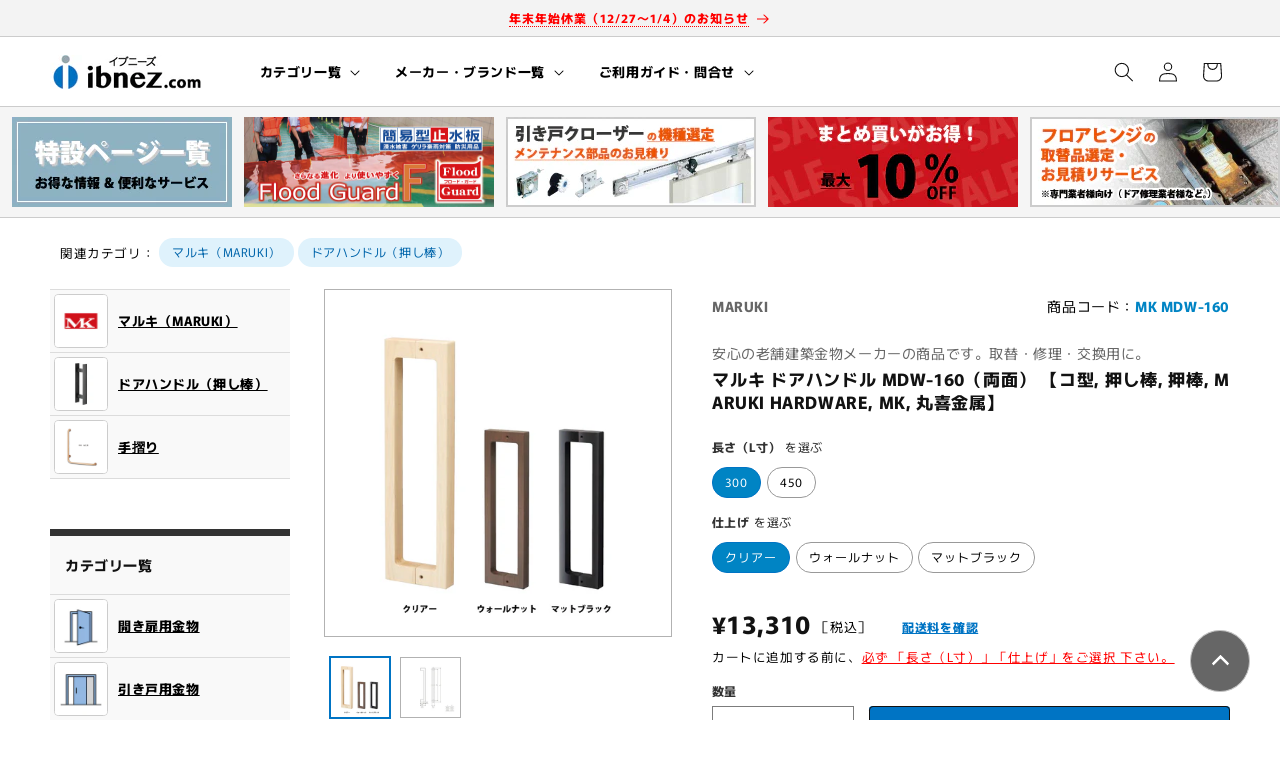

--- FILE ---
content_type: text/css
request_url: https://ibnez-ec.com/cdn/shop/t/37/assets/custom-product.css?v=55281342549732099011768143527
body_size: 2986
content:
.product__info-container>*+*{margin:0}@media screen and (max-width: 749px){ul li.thumbnail-list__item.slider__slide{width:calc(25% - .6rem)}div.product-categoriesTag{max-width:var(--page-width);margin:2rem auto 1rem;padding:0 1.5rem;font-size:1.4rem}div.product-categoriesTag ul{display:flex;flex-wrap:wrap;margin:0;padding:0;list-style:none}div.product-categoriesTag ul li.title{display:inline;margin:4px 4px 6px 0;padding:.2rem 0 0}div.product-categoriesTag ul li{display:inline;margin:0;padding:0 4px 5px 0}div.product-categoriesTag ul li a{display:block;margin:0;padding:7px 12px;font-size:1.2rem;background:#dff2fc;border-radius:90vh;color:#0074c4;text-decoration:none}div.product-categoriesTag ul li a:hover{background:#3f90ce;color:#fff}.global-media-settings{border:1px solid #cccccc}.product__modal-opener span.product__media-icon{left:initial;right:1.2rem;color:#0074c4;border:1px solid #0074C4!important}button.thumbnail[aria-current]{box-shadow:0 0 0 .1rem #0074c4;border-color:#0074c4}button.thumbnail[aria-current]:focus:not(:focus-visible){box-shadow:0 0 0 .1rem #0074c4;border-color:#0074c4}div.product-info01{margin:0 0 2rem;padding:0}div.product-info01 ul{display:flex;justify-content:space-between;list-style:none;margin:2rem 0 0;padding:0}div.product-info01 ul li{margin:0;padding:0;font-size:1.65rem}div.product-info01 ul li.vendor{font-weight:800;color:#666}div.product-info01 ul li.code span.handle{color:#0084c4;font-weight:800;text-transform:uppercase}p.subtitle{margin:0 0 .7rem;padding:0;font-size:1.4rem;font-weight:800;line-height:1.8rem;color:#999}div.product__title h1{margin:0 0 25px;padding:0;text-transform:none;text-align:justify;word-break:break-all;font-weight:800;font-size:1.8rem;line-height:2.3rem}legend.form__label{padding:0 0 .5rem;font-size:1.4rem;font-weight:800;color:#4d4d4d}legend.form__label span{font-weight:400;padding:0 0 0 .5rem}fieldset.js.product-form__input.product-form__input--pill input[type=radio]+label{margin:0 0 7px;padding:12px 16px 13px;font-size:1.35rem;border:1px solid #cccccc}fieldset.js.product-form__input.product-form__input--pill input[type=radio]:checked+label{background:#0084c4;color:#fff;border:1px solid #0074C4}fieldset.js.product-form__input.product-form__input--pill input[type=radio]+label:hover{border:1px solid #0074C4;color:#000;background:#ecf4fb}div.line-item-property__field{margin:1.8rem 0 0;padding:0}label.input_text_label{margin:0;padding:0;font-size:1.4rem;font-weight:800;color:#4d4d4d}input#add_field,input#dt{width:8rem;margin:0 .8rem 0 0;padding:.8rem .8rem .7rem;border:1px solid #999999;border-radius:.3vh}div.line-item-property__field span{font-size:1.2rem;color:#000}div.product div.price__container{margin-bottom:0}div.product_price{float:left;margin:0;font-weight:800}div.price--large{font-size:2.5rem}div.product__tax{float:left;margin:1.2rem 0 0;padding:0 4rem 0 0;font-size:1.3rem}div.product__tax a{color:#0074c4;text-decoration:underline 1px dotted #0074C4;font-weight:800}div.product__tax a:hover{color:#0074c4;text-decoration:underline 1px solid #0074C4;background:#ecf4fb}p.cart_att{clear:both;margin:0;padding:.5rem 1rem 0 0;font-size:1.3rem;line-height:1.5;text-align:justify}div.product-form__input{clear:both;max-width:none;width:100%;margin:0;padding:1rem 0 0}div.quantity-buy_button{display:flex;width:100%;margin:0;padding:0}label.form__label{margin:1rem 0 .4rem;font-size:1.4rem;font-weight:800;color:#4d4d4d}div.add_cart{flex-basis:auto;width:100%;margin:0;padding:0}quantity-input.quantity{margin:0 1rem 0 0;min-height:initial;height:40px}.button{font-size:1.3rem;font-weight:800}div.product-form__buttons{max-width:none;border-radius:1vh}div.quantity-buy_button product-form.product-form{margin:0;padding:0}.product-form__buttons button.product-form__submit{margin:0;min-height:initial;height:40px;border-radius:.5vh;box-shadow:none;background:#0074c4;border:#0074C4}.product-form__buttons button.product-form__submit span{color:#fff}.product-form__buttons button.product-form__submit:after{border-radius:.5vh}.product-form__buttons button.product-form__submit:hover{opacity:50%}.product-form__quantity{clear:both}.h4.accordion__title{font-size:1.4rem;font-weight:800;color:#4d4d4d}.h4.accordion__title.for_desktop{display:none}div.metafields_deli{margin:1.5rem 0 3rem;font-size:1.3rem}div.metafields_deli p.period{display:inline;margin:0;padding:0 0 .5rem;font-size:1.4rem;font-weight:800;line-height:1.3}div.metafields_deli p.period span{color:red;font-weight:400}div.metafields_deli p.detail{clear:both;margin:0;padding:0 1rem;font-size:1.3rem;line-height:1.5;text-align:justify;word-break:break-all}div.metafields_deli p.detail a{color:#0074c4;text-decoration:underline dotted;font-weight:800}div.metafields_deli p.detail a:hover{color:#0074c4;text-decoration:underline solid;background:#ecf4fb}div.quotation_wrapper{clear:both;padding:20px 0}div.quotation{margin:0;padding:15px 20px 17px;font-size:1.4rem;line-height:1.8;letter-spacing:0;border:2px solid #FF8298;border-radius:10px;background:#fff4f4;text-transform:none;text-align:justify;word-break:break-all}div.quotation a{color:#0074c4;font-weight:800;text-decoration:underline 1px dotted #0074C4}div.quotation a:hover{background:#ecf4fb;text-decoration:underline 1px solid #0074C4}div.quotation ul{margin:5px 25px 0;padding:0;font-size:1.4rem;list-style:outside}div.quotation ul li{padding:0 0 3px}div.metafields_data{margin:0 0 2rem;padding:0;font-size:1.3rem}h4.product_media_gallery_title{font-size:1.4rem;font-weight:800;color:#4d4d4d;margin:0;padding:0}div.metafields_data ul{display:flex;flex-flow:row wrap;margin:0;padding:1rem 0 0;list-style:none}div.metafields_data ul li{margin:0;padding:0 .6rem .7rem 0}div.metafields_data a{display:block;margin:0;padding:7px 10px;font-size:1.3rem;font-weight:400;color:#0074c4;text-decoration:underline 1px dotted #0074C4;background:#ecf4fb;border:1px solid #dcdcdc;border-radius:.55vh}div.metafields_data a:hover{color:#fff;background:#3f90ce;border:1px solid #ffffff;text-decoration:underline 1px solid #ffffff}div.metafields_data ul li svg{padding:0 0 0 .4rem;height:.7rem}h4.description_title{display:none}.product__info-container div.product__description{margin:3rem 0 0;padding:2.7rem 0 0;border-top:1px solid #cccccc}div.product__description dl.spec{margin:0;padding:0;font-size:1.4rem;line-height:1.4}div.product__description dl.spec dt{font-weight:800;margin:0;padding:0;line-height:1;color:#4d4d4d}div.product__description dl.spec dd{margin:.8rem 0 0;padding:0 2rem 1.5rem 1.5rem;text-align:justify;word-break:break-all}div.product__description dl.spec dd ul{margin:.5rem 0 0;padding:0 0 0 1.5rem;list-style:outside}div.product__description dl.spec dd ul li{line-height:1.4;padding:0 0 .7rem;text-align:justify;word-break:break-all}div.product__description a{margin:0 0 0 5px;color:#0074c4;text-decoration:underline dotted}div.product__description a:hover{color:#0074c4;text-decoration:underline solid;background:#ecf4fb}div.metafields_note{margin:0;padding:1.6rem 2.3rem 1.5rem 1rem;font-size:1.3rem;border:1px solid #cccccc;line-height:1.5}div.metafields_note ul{margin:.5rem 0 0 2.5rem;padding:0}div.metafields_note ul li{margin:0;padding:0 0 .5rem;text-align:justify;word-break:break-all}p.btn_contact{margin:1.5rem 0 0}p.btn_contact a{display:block;margin:0;padding:1.1rem 0 1rem;color:#4c4c4c;font-size:1.3rem;font-weight:800;text-align:center;text-decoration:none;border:1px solid #00a5c4;border-radius:.6vh;background:#ecf4fb}p.btn_contact a:hover{color:#fff;background:#0084c4}div.custom-complementary{margin:0;padding:2rem 0 0}div.custom-complementary ul{margin:0;padding:.5rem 0 1.5rem;max-width:100%;display:flex;overflow-x:auto;font-size:1.25rem}div.custom-complementary ul li{width:120px;margin:0;padding:0 10px 0 0}div.custom-complementary ul li a{color:#0074c4;line-height:1.3;text-decoration:underline 1px dotted #0074C4;text-align:justify;word-break:break-all;overflow:hidden;display:-webkit-box;-webkit-box-orient:vertical;-webkit-line-clamp:5}div.custom-complementary ul li a:hover{text-decoration:underline 1px solid #0074C4;background:#ecf4fb}div.custom-complementary ul li a img{display:block;width:110px;margin:0 0 .8rem;padding:0;height:auto;border:1px solid #ccc}div.custom-complementary ul li a img:hover{border:1px solid #0074c4}div.metafields_bnr{margin:2rem 0 0}div.metafields_bnr ul{margin:0;padding:0;list-style:none}div.metafields_bnr ul li{margin:0;padding:0 0 1rem;font-size:1.3rem}div.metafields_bnr ul li a{color:#0074c4;font-weight:800;text-decoration:underline 1px dotted #0074C4}div.metafields_bnr ul li img{display:block;width:100%;height:auto;margin:0 0 .2rem;padding:0;border:1px solid #cccccc}div.metafields_bnr ul li a:hover{text-decoration:underline 1px solid #0074C4;background:#ecf4fb}div.metafields_bnr ul li a:hover img{opacity:50%;border:1px solid #0074C4}div.product_data{max-width:var(--page-width);margin:4rem auto;padding:0;font-size:1.3rem;text-align:center}div.product_data h3{display:flex;align-items:center;margin:0 0 1rem;padding:1.5rem 1rem 0 0;font-size:1.4rem;font-weight:800;line-height:1;color:#4d4d4d}div.product_data h3:before{content:"";height:1px;width:15px;margin:0 10px 0 0;padding:0;background:#999}h4.product_data_title{margin:0 0 2rem;padding:0;font-size:1.4rem;font-weight:800;color:#666;text-align:center}div.product_data a{color:#0074c4;text-decoration:underline dotted;font-weight:800}div.product_data a:hover{text-decoration:underline solid;background:#ecf4fb}div.product_data ul.img{margin:0;padding:0;list-style:none}div.product_data ul.img li{margin:0;padding:0}div.product_data ul.img li img{display:block;margin:0 auto;padding:0;max-width:100%;height:auto;border:1px solid #ccc}div.product_data div.table_wrap{margin:0 0 1rem;padding:0 .5rem 3px 0;overflow-x:scroll}div.product_data div.table_wrap table{margin:0;padding:0;font-size:1.3rem;white-space:nowrap;border-collapse:collapse;border-top:2px solid #dcdcdc;border-left:2px solid #dcdcdc;border-right:2px solid #dcdcdc;border-bottom:2px solid #dcdcdc}div.product_data div.table_wrap table th,div.product_data div.table_wrap table td{padding:12px 10px;text-align:center;border-right:1px solid #dcdcdc;border-bottom:1px solid #dcdcdc;line-height:1.6rem}div.product_data div.table_wrap table td ul.type{list-style:none}div.product_data div.table_wrap table th{background:#f5f5f5}div.product_data div.table_wrap table th.vertical{writing-mode:vertical-rl}div.product_data ul li.subtitle{margin:1rem 0;padding:1.2px 0 0 1rem;line-height:1.3;text-align:left;font-size:1.4rem;font-weight:800;border-left:5px solid #b2d5ed;color:#000}div.table ul li{max-width:100%;text-align:left}div.table ul li img{display:block;width:100%;margin:0 0 2px}div.table ul,div.table ol{list-style-position:outside;margin:0 0 0 2rem;padding:0;font-size:1.25rem;text-align:left}div.table ul.inline-block,div.table ol.inline-block{display:inline-block;margin:1rem 0 0 -1.5rem;padding:0;text-align:left}div.table li{margin:0;padding:0 1.5rem 1rem 0;line-height:1.5;text-align:justify}div.table li br.for_desktop{display:none}div.cat_link{margin:4rem 0 3rem;padding:0 0 2rem;max-width:initial;font-size:1.2rem;border-bottom:1px solid #dcdcdc}div.cat_link h5{display:flex;align-items:center;margin:0 0 1rem;padding:1.5rem 1rem 0 0;font-size:1.4rem;font-weight:800;line-height:1;color:#4d4d4d}div.cat_link h5:before{content:"";height:1px;width:15px;margin:0 10px 0 0;padding:0;background:#999}div.cat_link dl.category_list dt{width:108px;margin:0;padding:0 8px 0 0}div.cat_link dl.category_list dt a{margin:0;padding:0;color:#0074c4;text-decoration:underline dotted}div.cat_link dl.category_list dt a:hover{color:#0074c4;text-decoration:underline solid;background:#ecf4fb}div.cat_link dl.category_list dt a img{display:block;margin:0 0 3px;padding:0;width:100px;height:100px;border:1px solid #ccc;border-radius:.5vh}div.cat_link dl.category_list dt a img:hover{border:1px solid #0074c4}div.cat_link dl.category_list dt a b{text-align:justify;word-break:break-all;padding:0;font-weight:400;overflow:hidden;display:-webkit-box;-webkit-box-orient:vertical;-webkit-line-clamp:2}div.cat_link dd{display:none}div.product-categoriesTag02{max-width:var(--page-width);margin:3rem auto 0;padding:0;font-size:1.4rem}div.product-categoriesTag02 h4.product_data_title{text-align:left;margin:0 0 1rem}div.product-categoriesTag02 ul{display:flex;flex-wrap:wrap;margin:0;padding:0;list-style:none}div.product-categoriesTag02 ul li{display:inline-block;margin:0;padding:0 4px 5px 0}div.product-categoriesTag02 ul li.pun{display:none}div.product-categoriesTag02 ul li a{display:block;margin:0;padding:8px 12px;font-size:1.2rem;background:#dff2fc;border-radius:90vh;color:#0074c4;text-decoration:none}div.product-categoriesTag02 ul li a:hover{background:#3f90ce;color:#fff}h2.related-products__heading{display:flex;align-items:center;margin:0 0 1rem;padding:1.5rem 1rem 0 0;font-size:1.4rem;font-weight:800;line-height:1;color:#000}h2.related-products__heading:before{content:"";height:1px;width:15px;margin:0 10px 0 0;padding:0;background:#999}div.cart-notification__links form#cart-notification-form{display:none}}@media screen and (min-width: 750px){.for_mobile{display:none}div.product-categoriesTag{max-width:1400px;height:fit-content;margin:2rem auto 0;padding:0 1.5rem;font-size:1.25rem;color:#000}div.product-categoriesTag ul{display:flex;flex-wrap:wrap;margin:0;padding:0 0 0 1rem;list-style:none}div.product-categoriesTag ul li.title{display:inline;margin:0 4px 5px 0;padding:.4rem 0 0}div.product-categoriesTag ul li{display:inline;margin:0 4px 0 0;padding:0}div.product-categoriesTag ul li a{display:block;margin:0;padding:8px 13px 9px;font-size:1.2rem;background:#dff2fc;border-radius:90vh;color:#0065ab;text-decoration:none;line-height:1}div.product-categoriesTag ul li a:hover{background:#3f90ce;color:#fff}media-gallery#MediaGallery-template--24386695332116__main{display:block;margin:0 0 60px;padding:0}.global-media-settings{border:1px solid #b2b2b2}.product__modal-opener span.product__media-icon{left:initial;right:1.2rem;color:#0074c4;border:1px solid #0074C4!important}.product-media-modal__content>*{max-width:1000px}button.thumbnail[aria-current]{box-shadow:0 0 0 .1rem #0074c4;border-color:#0074c4}button.thumbnail[aria-current]:focus:not(:focus-visible){box-shadow:0 0 0 .1rem #0074c4;border-color:#0074c4}div.product--small:not(.product--no-media) .product__media-wrapper{max-width:38%;width:calc(38% - 280 - var(--grid-desktop-horizontal-spacing) / 3)}div.product--small:not(.product--no-media) .product__info-wrapper{max-width:62%;width:calc(62% - 280 - var(--grid-desktop-horizontal-spacing) / 3);padding-left:40px}product-info.product__info-container{width:100%;max-width:initial}ul.thumbnail-list{grid-template-columns:repeat(5,1fr)}div.metafields_data{margin:0 0 40px;padding:15px 13px;font-size:1.3rem;border:1px solid #ccc}h4.product_connected_file_title{margin:0 0 2px;padding:0 0 0 5px;font-size:1.2rem;font-weight:800}div.metafields_data ul{display:flex;flex-flow:row wrap;margin:0;padding:.5rem 0 0;list-style:none}div.metafields_data ul li{margin:0 .6rem .6rem 0;padding:0}div.metafields_data a{display:inline-block;margin:0;padding:8px 11px;line-height:1;font-size:1.2rem;font-weight:400;color:#0065ab;text-decoration:underline 1px dotted #0074C4;background:#ecf4fb;border:1px solid #dcdcdc;border-radius:.55vh}div.metafields_data a:hover{color:#fff;background:#3f90ce;border:1px solid #ffffff;text-decoration:underline 1px solid #ffffff}div.metafields_data ul li svg{padding:0 0 0 .4rem;height:.7rem}p.product_connected_file_explain{margin:0;padding:1px 0 0;font-size:1.25rem;line-height:1.6;text-align:justify}h4.product_media_gallery_title{display:flex;width:100%;align-items:center;margin:0 auto 8px;padding:10px 0 0;font-size:1.2rem;font-weight:800;line-height:1.5;color:#000}h4.product_media_gallery_title:before,h4.product_media_gallery_title:after{content:"";height:1px;margin:2px 0 0;padding:0;background:#ccc;flex-grow:1}h4.product_media_gallery_title:before{margin-right:10px}h4.product_media_gallery_title:after{margin-left:10px}h1{font-size:1.6rem;font-weight:800}product-info.product__info-container{color:#000}div.product__info-wrapper a{font-weight:800;color:#0074c4;text-decoration:underline 1px dotted #0074c4}div.product__info-wrapper a:hover{color:#0074c4;background:#ecf4fb;text-decoration:underline 1px solid #0074c4}div.product-info01{margin:0 0 2rem;padding:0}div.product-info01 ul{display:flex;justify-content:space-between;list-style:none;margin:.5rem 0 0;padding:0}div.product-info01 ul li{margin:0;padding:0;font-size:1.4rem}div.product-info01 ul li.vendor{font-weight:800;color:#666}div.product-info01 ul li.code span.code_title{display:contents;padding:0 0 0 .5rem}div.product-info01 ul li.code span.handle{color:#0084c4;font-weight:800;text-transform:uppercase}p.subtitle{margin:2.5rem 0 .5rem;padding:0;font-size:1.4rem;font-weight:400;line-height:1.8rem;color:#666}div.product__title h1{margin:0 0 25px;padding:0;text-transform:none;text-align:justify;word-break:break-all;font-weight:800;font-size:1.7rem;line-height:2.3rem}variant-selects.no-js-hidden{margin:2.5rem 0 0;padding:0}legend.form__label{font-size:1.2rem;font-weight:800;color:#333}legend.form__label span{font-weight:400;padding:0 0 0 .5rem}fieldset.js.product-form__input.product-form__input--pill label{margin:5px 1px 3px 0;padding:8px 12px 9px;font-size:1.2rem;font-weight:400;border:1px solid #999;color:#000}fieldset.js.product-form__input.product-form__input--pill input[type=radio]:checked+label{background:#0084c4;color:#fff;border:1px solid #0074C4}fieldset.js.product-form__input.product-form__input--pill input[type=radio]+label:hover{color:#000;border:1px solid #0074C4;background:#ecf4fb}div.line-item-property__field{margin:1.8rem 0 0;padding:0}label.input_text_label{margin:0;padding:0;font-size:1.2rem;font-weight:800;color:#333}input#add_field,input#dt{width:8rem;margin:0 .8rem 0 0;padding:.8rem .8rem .7rem;border:1px solid #999999;border-radius:.3vh}div.line-item-property__field span{font-size:1.2rem;color:#000}div.product_price{float:left;margin:1.5rem .5rem 0 0;font-weight:800}div.price--large{font-size:2.5rem}div.product__tax{float:left;margin:2.8rem 0 0;padding:0 4rem 0 0;font-size:13px;text-align:right}div.product__tax a{color:#0074c4;text-decoration:underline 1px dotted #0074C4;font-size:12px;font-weight:800}div.product__tax a:hover{color:#0074c4;text-decoration:underline 1px solid #0074C4;background:#ecf4fb}div.price>*{vertical-align:middle}p.cart_att{clear:both;margin:0;padding:0 1rem 0 0;font-size:1.25rem;line-height:1.6;text-align:justify}div.product-form__input{clear:both;max-width:none;width:100%;margin:1.5rem 0 0;padding:0}div.quantity-buy_button{display:flex;width:100%;margin:0;padding:0}label.form__label{margin:1rem 0 .4rem;font-size:1.2rem;font-weight:800;color:#333}div.add_cart{flex-basis:auto;width:100%;margin:0;padding:0}quantity-input.quantity{margin:0 1.5rem 0 0;min-height:initial;height:40px}.button{font-size:1.3rem;font-weight:800}div.product-form__buttons{max-width:none;border-radius:1vh}div.quantity-buy_button product-form.product-form{margin:0;padding:0}.product-form__buttons button.product-form__submit{margin:0;min-height:initial;height:40px;border-radius:.5vh;box-shadow:none;background:#0074c4;border:#0074C4}.product-form__buttons button.product-form__submit span{color:#fff}.product-form__buttons button.product-form__submit:after{border-radius:.5vh}.product-form__buttons button.product-form__submit:hover{opacity:50%}div.quotation_wrapper{clear:both;padding:10px 0 0}div.quotation{margin:0;padding:15px 20px 17px;font-size:1.35rem;line-height:1.8;letter-spacing:0;border:2px solid #FF8298;border-radius:10px;background:#fff4f4;text-transform:none;text-align:justify;word-break:break-all}div.quotation a{color:#0074c4;font-weight:800;text-decoration:underline 1px dotted #0074C4}div.quotation a:hover{background:#ecf4fb;text-decoration:underline 1px solid #0074C4}div.quotation ul{margin:5px 25px 0;padding:0;font-size:1.4rem;list-style:outside}div.quotation ul li{padding:0 0 3px}.h4.accordion__title{font-size:1.2rem;font-weight:800;color:#333}div.metafields_deli{margin:2rem 0;font-size:1.3rem}div.metafields_deli p.period{display:inline;margin:0;padding:0;font-size:1.3rem;line-height:1.3}div.metafields_deli p.period b{text-decoration:underline 1px solid #000}div.metafields_deli p.period span{color:red}div.metafields_deli p.detail{clear:both;margin:.5rem 0 0;padding:0 2rem 0 1rem;font-size:1.25rem;line-height:1.6;text-align:justify}div.metafields_deli p.detail a{color:#0074c4;text-decoration:underline dotted;font-weight:800}div.metafields_deli p.detail a:hover{color:#0074c4;text-decoration:underline solid;background:#ecf4fb}h4.description_title{display:contents;font-size:1.2rem;font-weight:800;color:#333}.product__info-container div.product__description{margin:3rem 0 0;padding:2rem 0 0;border-top:1px solid #cccccc}div.product__description dl.spec{margin:.3rem 0 0;padding:0;display:flex;flex-wrap:wrap;line-height:1.15rem;border-top:1px solid #cccccc;border-right:1px solid #cccccc;border-left:1px solid #cccccc;font-size:1.3rem}div.product__description dl.spec dt{margin:0;padding:12px 10px 11px 13px;width:27%;background:#f5f5f5;border-bottom:1px solid #cccccc;font-weight:400;line-height:1.8rem}div.product__description dl.spec dd{margin:0;padding:12px 20px 11px 12px;width:73%;border-bottom:1px solid #cccccc;text-align:justify;line-height:1.8rem}div.product__description dl.spec dd ul{margin:0 0 0 .3rem;padding:0 0 0 1.5rem;list-style:outside}div.product__description dl.spec dd ul li{line-height:1.4;padding:0 0 .7rem;text-align:justify;word-break:break-all}div.product__description dl.spec dd ul li:last-child{padding:0}div.product__description a{margin:0 0 0 5px;color:#0074c4;text-decoration:underline dotted;font-weight:800}div.product__description a:hover{color:#0074c4;text-decoration:underline solid;background:#ecf4fb}div.product__description ul{margin:1px 0 0;padding:0 0 0 1.5em}div.product__description ul li{margin:0;padding:3px 0;line-height:1.3rem}p.btn_contact{margin:2rem 0 0}p.btn_contact a{display:block;margin:0;padding:1rem 0;color:#4c4c4c;font-size:1.3rem;font-weight:800;text-align:center;text-decoration:none;border:1px solid #00a5c4;border-radius:.8vh;background:#ecf4fb}p.btn_contact a:hover{color:#fff;background:#0084c4}div.custom-complementary{margin:20px 0 0;padding:0}div.custom-complementary ul{margin:0;padding:.5rem 0 1.5rem;max-width:100%;display:flex;overflow-x:auto;font-size:1.3rem}div.custom-complementary ul li{width:135px;margin:0;padding:0 10px 0 0;font-size:1.2rem}div.custom-complementary ul li a{color:#0074c4;line-height:1.4;text-decoration:underline 1px dotted #0074C4;text-align:justify;font-weight:400;word-break:break-all;overflow:hidden;display:-webkit-box;-webkit-box-orient:vertical;-webkit-line-clamp:5}div.custom-complementary ul li a:hover{text-decoration:underline 1px solid #0074C4;background:#ecf4fb}div.custom-complementary ul li a img{display:block;margin:0 0 4px;padding:0;height:auto;border:1px solid #ccc}div.custom-complementary ul li a img:hover{border:1px solid #0074c4}div.metafields_note{margin:2rem 0 0;padding:1.6rem 2.5rem 1.5rem 1rem;font-size:1.3rem;border:1px solid #cccccc;line-height:1.5}div.metafields_note a{color:#0074c4;text-decoration:underline 1px dotted #0074C4}div.metafields_note a:hover{color:#0074c4;text-decoration:underline 1px solid #0074C4;background:#ecf4fb}div.metafields_note ul{margin:.5rem 0 0 2.5rem;padding:0}div.metafields_note ul li{margin:0;padding:0 0 .5rem;text-align:justify;word-break:break-all}div.metafields_bnr{margin:2rem 0 0}div.metafields_bnr ul{margin:0;padding:0;list-style:none}div.metafields_bnr ul li{margin:0;padding:0 0 2.5rem;font-size:1.25rem;line-height:1.9rem}div.metafields_bnr ul li a{color:#0074c4;font-weight:400;text-decoration:underline 1px dotted #0074C4}div.metafields_bnr ul li img{display:block;width:100%;height:auto;margin:0 0 .5rem;padding:0;border:1px solid #cccccc}div.metafields_bnr ul li a:hover{text-decoration:underline 1px solid #0074C4;background:#ecf4fb}div.metafields_bnr ul li a:hover img{opacity:50%;border:1px solid #0074C4}div.product_data{max-width:100%;margin:4rem auto;padding:0;font-size:1.3rem;text-align:center;color:#000}div.product_data h3{margin:10px 0;padding:1.2px 0 .2rem 1rem;line-height:1.3;text-align:left;font-size:1.4rem;font-weight:800;border-left:5px solid #b2d5ed}div.product_data a{color:#0074c4;text-decoration:underline dotted;font-weight:800}div.product_data a:hover{text-decoration:underline solid;background:#ecf4fb}h4.product_data_title{margin:0 0 2.5rem;padding:0;font-size:1.5rem;font-weight:400;text-align:center;color:#000}div.product_data ul.img{margin:0;padding:0;list-style:none}div.product_data ul.img li{margin:0 0 25px;padding:0}div.product_data ul.img li img{display:block;margin:0 auto;padding:0;max-width:100%;height:auto;border:1px solid #ccc}div.product_data ul.img li span.complement{display:block;margin:8px 0 0;padding:0;text-align:left}div.product_data div.table_wrap{display:inline-block;width:100%;margin:0 0 1rem;padding:0;overflow-x:initial;text-align:left}div.product_data div.table_wrap table{margin:0;padding:0;table-layout:auto;width:100%;white-space:normal;word-break:break-all;font-size:1.2rem;border-collapse:collapse;border-top:2px solid #dcdcdc;border-left:2px solid #dcdcdc;border-right:2px solid #dcdcdc;border-bottom:2px solid #dcdcdc}div.product_data div.table_wrap table th,div.product_data div.table_wrap table td{padding:9px 15px;text-align:center;border-right:1px solid #dcdcdc;border-bottom:1px solid #dcdcdc;line-height:1.6rem}div.product_data div.table_wrap table td ul.type{list-style:none}div.product_data div.table_wrap table th{background:#f5f5f5}div.product_data div.table_wrap table th.vertical{writing-mode:vertical-rl}div.product_data ul{display:inline-block;margin:.5rem 0 0;padding:0}div.product_data ul li{line-height:1.5}div.product_data ul li.subtitle{margin:1rem 0;padding:1.2px 0 .2rem 1rem;line-height:1.3;text-align:left;font-size:1.4rem;font-weight:800;border-left:5px solid #b2d5ed;color:#000}div.table ul li{max-width:100%;text-align:left}div.table ul li img{display:block;width:100%;margin:0 0 2px}div.table ul,div.table ol{list-style-position:outside;margin:0 0 0 2.5rem;padding:0;font-size:1.25rem;text-align:left}div.table ul.inline-block,div.table ol.inline-block{display:inline-block;margin:1rem 0 0 -1.5rem;padding:0;text-align:left}div.table li{margin:0;padding:0 1.5rem 1rem 0;line-height:1.5;text-align:justify}div.table li br.for_desktop{display:none}div.cat_link{margin:3rem auto 0;padding:0;font-size:1.2rem}div.cat_link h5{margin:0 0 1rem;padding:0;font-size:1.5rem;font-weight:800}div.cat_link dl.grid120{padding:0 0 4rem}div.product-categoriesTag02{position:relative;top:0;left:0;height:fit-content;margin:2.3rem auto 1.2rem;padding:0;font-size:1.25rem;color:#000}div.product-categoriesTag02 h4.product_data_title{display:inline-block;float:left;margin:0;padding:7px 0 0;font-size:1.3rem;font-weight:400;color:#000}div.product-categoriesTag02 ul{display:flex;flex-wrap:wrap;margin:0;padding:0;list-style:none}div.product-categoriesTag02 ul li{display:inline;margin:0;padding:0 4px 4px 0}div.product-categoriesTag02 ul li.pun{padding:4px 0 0}div.product-categoriesTag02 ul li a{display:block;margin:0;padding:8px 13px;font-size:1.2rem;background:#dff2fc;border-radius:90vh;color:#0065ab;text-decoration:none;line-height:1}div.product-categoriesTag02 ul li a:hover{background:#3f90ce;color:#fff}h2.related-products__heading{display:flex;align-items:center;margin:5rem 0 0;padding:0 1rem 0 0;font-size:1.4rem;font-weight:800;line-height:1.5;color:#000}h2.related-products__heading:before{content:"";height:1px;width:20px;margin:0 10px 0 0;padding:0;background:#999}div.cart-notification__links form#cart-notification-form{display:none}div.cart-notification div.product-option{color:#000}div.line-item-yahoo{position:fixed;top:160px;right:0;writing-mode:vertical-lr}div.line-item-yahoo a{color:#fff}div.line-item-yahoo a img{display:block;width:100px;height:350px;background:#ec6517}div.line-item-yahoo a img:hover{opacity:50%}}@media screen and (min-width: 989px){div.product-categoriesTag{padding:0 5rem}}@media screen and (max-width: 1199px){div.two_column_left{display:none;min-width:280px}}
/*# sourceMappingURL=/cdn/shop/t/37/assets/custom-product.css.map?v=55281342549732099011768143527 */
